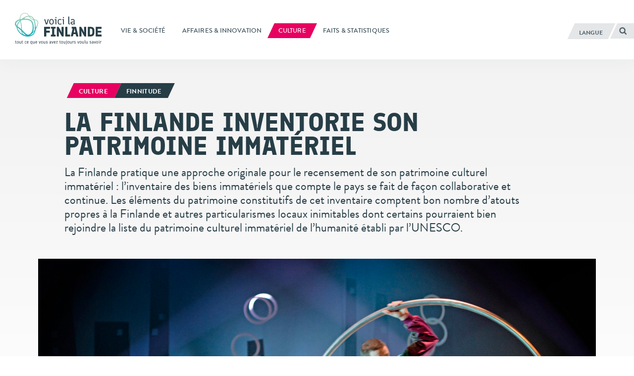

--- FILE ---
content_type: text/html; charset=UTF-8
request_url: https://finland.fi/fr/culture/la-finlande-inventorie-son-patrimoine-immateriel/
body_size: 18727
content:
<!DOCTYPE html>
<!--[if (lte IE 8)&!(IEMobile)]><html lang="fr-FR" class="no-js lt-ie9"><![endif]-->
<!--[if gt IE 8]><!--><html lang="fr-FR" class="no-js"><!--<![endif]-->
<head>
  <meta charset="UTF-8">
  <meta name="viewport" content="width=device-width, initial-scale=1">
  <link rel="profile" href="http://gmpg.org/xfn/11">
  <script>
    if(navigator.platform.indexOf('Win') > -1){document.getElementsByTagName('html')[0].className+=' win'}if(navigator.userAgent.indexOf("MSIE") != -1){document.getElementsByTagName('html')[0].className+=' ie'}
    if(document.documentElement.lang=='ru-RU' || document.documentElement.lang=='zh-CN'){document.getElementsByTagName('html')[0].className+=' win'}
  </script>
  <link rel="shortcut icon" href="https://finland.fi/wp-content/themes/thisisfinland/favicon.ico"/>
    <!-- cookiebot script start -->
  <script id="Cookiebot" src="https://consent.cookiebot.com/uc.js"
          data-culture="fr"
          data-cbid="c101ed35-c9d9-4ec7-bb95-4887f06fa66b"
          data-blockingmode="auto" type="text/javascript"></script>
  <!-- cookiebot script end -->
  <meta name='robots' content='index, follow, max-image-preview:large, max-snippet:-1, max-video-preview:-1' />
	<style>img:is([sizes="auto" i], [sizes^="auto," i]) { contain-intrinsic-size: 3000px 1500px }</style>
	<link rel="alternate" href="https://finland.fi/arts-culture/finlands-inventory-of-the-intangible-music-circus-cuisine-and-everything-in-between/" hreflang="en" />
<link rel="alternate" href="https://finland.fi/zh/yishuyuwenhua/fenlanfeiwuzhiyichanmingluyinlemaximeishiwusuobubao/" hreflang="zh" />
<link rel="alternate" href="https://finland.fi/de/kunst-amp-kultur/finnlands-verzeichnis-des-immateriellen-zirkus-musik-und-massig-mehr/" hreflang="de" />
<link rel="alternate" href="https://finland.fi/es/arte-y-cultura/en-finlandia-el-inventario-de-lo-inmaterial-lo-engloba-todo-musica-circo-y-mucho-mas/" hreflang="es" />
<link rel="alternate" href="https://finland.fi/fr/culture/la-finlande-inventorie-son-patrimoine-immateriel/" hreflang="fr" />
<link rel="alternate" href="https://finland.fi/pt/arte-amp-cultura/a-finlandia-e-seu-inventario-intangivel-musica-circo-gastronomia-e-outras-coisas/" hreflang="pt" />
<link rel="alternate" href="https://finland.fi/ru/kultura-i-iskusstvo/58377/" hreflang="ru" />
<link rel="alternate" href="https://finland.fi/ar/alfn-walthqaftt/thrwtt-fnlnda-gher-almadett-almwseqa-walserk-walmtdbkh-wkl-ma-shabh/" hreflang="ar" />

	<!-- This site is optimized with the Yoast SEO plugin v26.7 - https://yoast.com/wordpress/plugins/seo/ -->
	<title>La Finlande inventorie son patrimoine immatériel - voicilaFINLANDE</title>
	<link rel="canonical" href="https://finland.fi/fr/culture/la-finlande-inventorie-son-patrimoine-immateriel/" />
	<meta property="og:locale" content="fr_FR" />
	<meta property="og:locale:alternate" content="en_US" />
	<meta property="og:locale:alternate" content="zh_CN" />
	<meta property="og:locale:alternate" content="de_DE" />
	<meta property="og:locale:alternate" content="es_ES" />
	<meta property="og:locale:alternate" content="pt_PT" />
	<meta property="og:locale:alternate" content="ru_RU" />
	<meta property="og:locale:alternate" content="ar_AR" />
	<meta property="og:type" content="article" />
	<meta property="og:title" content="La Finlande inventorie son patrimoine immatériel - voicilaFINLANDE" />
	<meta property="og:description" content="La Finlande pratique une approche originale pour le recensement de son patrimoine culturel immatériel : l’inventaire des biens immatériels que compte le pays se fait de façon collaborative et continue. Les éléments du patrimoine constitutifs de cet inventaire comptent bon nombre d’atouts propres à la Finlande et autres particularismes locaux inimitables dont certains pourraient bien rejoindre la liste du patrimoine culturel immatériel de l’humanité établi par l’UNESCO." />
	<meta property="og:url" content="https://finland.fi/fr/culture/la-finlande-inventorie-son-patrimoine-immateriel/" />
	<meta property="og:site_name" content="voicilaFINLANDE" />
	<meta property="article:published_time" content="2018-05-02T06:53:45+00:00" />
	<meta property="og:image" content="https://finland.fi/wp-content/uploads/2018/04/urbotek006eeroalavaB.jpg" />
	<meta property="og:image:width" content="1800" />
	<meta property="og:image:height" content="1097" />
	<meta property="og:image:type" content="image/jpeg" />
	<meta name="author" content="Pauliina Pennanen" />
	<meta name="twitter:card" content="summary_large_image" />
	<script type="application/ld+json" class="yoast-schema-graph">{"@context":"https://schema.org","@graph":[{"@type":"Article","@id":"https://finland.fi/fr/culture/la-finlande-inventorie-son-patrimoine-immateriel/#article","isPartOf":{"@id":"https://finland.fi/fr/culture/la-finlande-inventorie-son-patrimoine-immateriel/"},"author":{"name":"Pauliina Pennanen","@id":"https://finland.fi/fr/#/schema/person/dee5006eb6c58c1f5f6cee82daab3fcc"},"headline":"La Finlande inventorie son patrimoine immatériel","datePublished":"2018-05-02T06:53:45+00:00","mainEntityOfPage":{"@id":"https://finland.fi/fr/culture/la-finlande-inventorie-son-patrimoine-immateriel/"},"wordCount":1788,"image":{"@id":"https://finland.fi/fr/culture/la-finlande-inventorie-son-patrimoine-immateriel/#primaryimage"},"thumbnailUrl":"https://finland.fi/wp-content/uploads/2018/04/urbotek006eeroalavaB.jpg","keywords":["Cuisine","Finnitude","Musique"],"articleSection":["Culture"],"inLanguage":"fr-FR"},{"@type":"WebPage","@id":"https://finland.fi/fr/culture/la-finlande-inventorie-son-patrimoine-immateriel/","url":"https://finland.fi/fr/culture/la-finlande-inventorie-son-patrimoine-immateriel/","name":"La Finlande inventorie son patrimoine immatériel - voicilaFINLANDE","isPartOf":{"@id":"https://finland.fi/fr/#website"},"primaryImageOfPage":{"@id":"https://finland.fi/fr/culture/la-finlande-inventorie-son-patrimoine-immateriel/#primaryimage"},"image":{"@id":"https://finland.fi/fr/culture/la-finlande-inventorie-son-patrimoine-immateriel/#primaryimage"},"thumbnailUrl":"https://finland.fi/wp-content/uploads/2018/04/urbotek006eeroalavaB.jpg","datePublished":"2018-05-02T06:53:45+00:00","breadcrumb":{"@id":"https://finland.fi/fr/culture/la-finlande-inventorie-son-patrimoine-immateriel/#breadcrumb"},"inLanguage":"fr-FR","potentialAction":[{"@type":"ReadAction","target":["https://finland.fi/fr/culture/la-finlande-inventorie-son-patrimoine-immateriel/"]}]},{"@type":"ImageObject","inLanguage":"fr-FR","@id":"https://finland.fi/fr/culture/la-finlande-inventorie-son-patrimoine-immateriel/#primaryimage","url":"https://finland.fi/wp-content/uploads/2018/04/urbotek006eeroalavaB.jpg","contentUrl":"https://finland.fi/wp-content/uploads/2018/04/urbotek006eeroalavaB.jpg","width":1800,"height":1097,"caption":"Urbotek, l’un des récents spectacles de la compagnie de cirque finlandaise Race Horse Company, a pour cadre « un monde imaginaire nous offrant une alternative à la culture, à l’urbanisation et aux divertissements de l’époque moderne », avec une performance où des « gens de cirque beaux et sexy » font la démonstration de leurs « talents acrobatiques pointus et de leur capacité à gérer des situations dangereuses », dixit les créateurs de ce spectacle."},{"@type":"BreadcrumbList","@id":"https://finland.fi/fr/culture/la-finlande-inventorie-son-patrimoine-immateriel/#breadcrumb","itemListElement":[{"@type":"ListItem","position":1,"name":"Home","item":"https://finland.fi/fr/"},{"@type":"ListItem","position":2,"name":"La Finlande inventorie son patrimoine immatériel"}]},{"@type":"WebSite","@id":"https://finland.fi/fr/#website","url":"https://finland.fi/fr/","name":"voicilaFINLANDE","description":"tout ce que vous avez toujours voulu savoir","potentialAction":[{"@type":"SearchAction","target":{"@type":"EntryPoint","urlTemplate":"https://finland.fi/fr/?s={search_term_string}"},"query-input":{"@type":"PropertyValueSpecification","valueRequired":true,"valueName":"search_term_string"}}],"inLanguage":"fr-FR"}]}</script>
	<!-- / Yoast SEO plugin. -->


<link rel='dns-prefetch' href='//cloud.webtype.com' />
		<!-- This site uses the Google Analytics by MonsterInsights plugin v9.11.1 - Using Analytics tracking - https://www.monsterinsights.com/ -->
		<!-- Note: MonsterInsights is not currently configured on this site. The site owner needs to authenticate with Google Analytics in the MonsterInsights settings panel. -->
					<!-- No tracking code set -->
				<!-- / Google Analytics by MonsterInsights -->
		<style id='safe-svg-svg-icon-style-inline-css' type='text/css'>
.safe-svg-cover{text-align:center}.safe-svg-cover .safe-svg-inside{display:inline-block;max-width:100%}.safe-svg-cover svg{fill:currentColor;height:100%;max-height:100%;max-width:100%;width:100%}

</style>
<link rel='stylesheet' id='thisisfinland_antennacss-css' href='//cloud.webtype.com/css/04b8eaaa-d1f6-465e-82d6-dd46321a5c73.css' type='text/css' media='all' />
<link rel='stylesheet' id='thisisfinland_webfonts-css' href='https://finland.fi/wp-content/themes/thisisfinland/dist/styles/webfonts.css?ver=7ccfb0847057aa87143b29121dbb4ded' type='text/css' media='all' />
<link rel='stylesheet' id='thisisfinland_css-css' href='https://finland.fi/wp-content/themes/thisisfinland/dist/styles/main.css?ver=7ccfb0847057aa87143b29121dbb4ded' type='text/css' media='all' />
<link rel='stylesheet' id='thisisfinland_slick-css' href='https://finland.fi/wp-content/themes/thisisfinland/dist/libraries/slick/slick.css?ver=7ccfb0847057aa87143b29121dbb4ded' type='text/css' media='all' />
<link rel='stylesheet' id='thisisfinland_slick_theme-css' href='https://finland.fi/wp-content/themes/thisisfinland/dist/libraries/slick/slick-theme.css?ver=7ccfb0847057aa87143b29121dbb4ded' type='text/css' media='all' />
<script src="https://finland.fi/wp-content/themes/thisisfinland/dist/scripts/modernizr.js" id="modernizr-js"></script>
<script src="https://finland.fi/wp-includes/js/jquery/jquery.min.js?ver=4dc7015f86f24cc834e0c712bbc8f4b2" id="jquery-core-js"></script>
<script src="https://finland.fi/wp-includes/js/jquery/jquery-migrate.min.js?ver=e193ba3e8e241320bfad7e18916ce4c5" id="jquery-migrate-js"></script>
<script src="https://finland.fi/wp-content/themes/thisisfinland/dist/libraries/slick/slick.min.js" id="slick-js"></script>
<link rel='shortlink' href='https://finland.fi/?p=58258' />
    <script>
    window.dataLayer = window.dataLayer || [];
    window.dataLayer.push({
        'valu_wpgtm_siteID': 1,
        'valu_wpgtm_mode' : 'production'
    });

        </script>

		<script
		data-cookieconsent="preferences, statistics, marketing"type="text/plain"	>
		(function(w,d,s,l,i){w[l]=w[l]||[];w[l].push({'gtm.start':
            new Date().getTime(),event:'gtm.js'});var f=d.getElementsByTagName(s)[0],
        j=d.createElement(s),dl=l!='dataLayer'?'&l='+l:'';j.async=true;j.src=
        'https://www.googletagmanager.com/gtm.js?id='+i+dl;f.parentNode.insertBefore(j,f);
    })(window,document,'script','dataLayer','GTM-T4WZBBV');
    </script>
	  <!-- Confirmit Digital Feedback Program -->
  <script type="text/plain" data-cookieconsent="marketing">(function(w,d,s,i){o=d.createElement('script'), m=d.getElementsByTagName('script')[0]; o.async=1; o.src=s; o.id=i; m.parentNode.insertBefore(o,m)})(window, document, 'https://digitalfeedback.euro.confirmit.com/api/digitalfeedback/loader?programKey=WHMwzO', 'cf-program-WHMwzO')</script>
  <!-- End Confirmit Digital Feedback Program -->
  <meta name="upkeep-monitor-uuid" content="09a9dffa-20a1-491b-a305-440499c510df" />
  <!--[if (gte IE 6)&(lte IE 8)]>
    <script type="text/javascript" src="https://cdnjs.cloudflare.com/ajax/libs/html5shiv/3.7.3/html5shiv-printshiv.js"></script>
  <![endif]-->
</head>
<body class="wp-singular post-template-default single single-post postid-58258 single-format-standard wp-theme-thisisfinland language-fr cat-1891 header-light">
<div class="overlay js-lang-menu lang-menu">
  
  <div class="lang-menu__nav" role="dialog">
    <button class="lang-menu__close js-toggle-lang">
      <span class="screen-reader-text">Fermer</span>
      <span class="close-x"></span>
    </button>
    <div class="lang-menu__nav__inner">
      <ul class="lang-menu__items">
        	<li class="lang-item lang-item-2 lang-item-en lang-item-first"><a lang="en-US" hreflang="en-US" href="https://finland.fi/arts-culture/finlands-inventory-of-the-intangible-music-circus-cuisine-and-everything-in-between/">English</a></li>
	<li class="lang-item lang-item-5 lang-item-zh"><a lang="zh-CN" hreflang="zh-CN" href="https://finland.fi/zh/yishuyuwenhua/fenlanfeiwuzhiyichanmingluyinlemaximeishiwusuobubao/">中文</a></li>
	<li class="lang-item lang-item-9 lang-item-de"><a lang="de-DE" hreflang="de-DE" href="https://finland.fi/de/kunst-amp-kultur/finnlands-verzeichnis-des-immateriellen-zirkus-musik-und-massig-mehr/">Deutsch</a></li>
	<li class="lang-item lang-item-13 lang-item-es"><a lang="es-ES" hreflang="es-ES" href="https://finland.fi/es/arte-y-cultura/en-finlandia-el-inventario-de-lo-inmaterial-lo-engloba-todo-musica-circo-y-mucho-mas/">Español</a></li>
	<li class="lang-item lang-item-17 lang-item-fr current-lang"><a lang="fr-FR" hreflang="fr-FR" href="https://finland.fi/fr/culture/la-finlande-inventorie-son-patrimoine-immateriel/" aria-current="true">Français</a></li>
	<li class="lang-item lang-item-21 lang-item-pt"><a lang="pt-PT" hreflang="pt-PT" href="https://finland.fi/pt/arte-amp-cultura/a-finlandia-e-seu-inventario-intangivel-musica-circo-gastronomia-e-outras-coisas/">Português</a></li>
	<li class="lang-item lang-item-25 lang-item-ru"><a lang="ru-RU" hreflang="ru-RU" href="https://finland.fi/ru/kultura-i-iskusstvo/58377/">Русский</a></li>
	<li class="lang-item lang-item-3779 lang-item-ar"><a lang="ar" hreflang="ar" href="https://finland.fi/ar/alfn-walthqaftt/thrwtt-fnlnda-gher-almadett-almwseqa-walserk-walmtdbkh-wkl-ma-shabh/">العربية</a></li>
	<li class="lang-item lang-item-4639 lang-item-ja no-translation"><a lang="ja" hreflang="ja" href="https://finland.fi/ja/">日本語</a></li>
	<li class="lang-item lang-item-5553 lang-item-sme no-translation"><a lang="sme" hreflang="sme" href="https://finland.fi/sme/">Sámi</a></li>
      </ul>
    </div>
  </div>
  <div class="lang-menu__overlay" data-a11y-dialog-hide tabindex="-1"></div>


</div>
<div class="overlay js-mobile-menu mobile-menu">
  
<div class="mobile-menu__nav" role="dialog">
  <button class="mobile-menu__close js-toggle-menu">
    Fermer  </button>
  <div class="mobile-menu__nav__inner">
    
<div class="widget-area widget-area-mobile-main" id="sidebar-mobile-main">
  <div class="widget-area-inner">
    <div id="thisisfinland_simplenav_primary_widget-3" class="widget-odd widget-first widget-1 widget widget_thisisfinland_simplenav_primary_widget">		<nav class="primary-menu simplenav-widget">
						<div class="menu-navigation-fr-container"><ul id="primary-menu" class="menu"><li id="menu-item-20971" class="menu-item menu-item-type-taxonomy menu-item-object-category menu-item-20971"><a href="https://finland.fi/fr/category/vie-amp-societe/"><span>Vie &amp; société</span></a></li>
<li id="menu-item-20973" class="menu-item menu-item-type-taxonomy menu-item-object-category menu-item-20973"><a href="https://finland.fi/fr/category/affaires-amp-innovation/"><span>Affaires &amp; innovation</span></a></li>
<li id="menu-item-20972" class="menu-item menu-item-type-taxonomy menu-item-object-category current-post-ancestor current-menu-parent current-post-parent menu-item-20972"><a href="https://finland.fi/fr/category/culture/"><span>Culture</span></a></li>
<li id="menu-item-20974" class="menu-item menu-item-type-taxonomy menu-item-object-category menu-item-20974"><a href="https://finland.fi/fr/category/faits-amp-statistiques/"><span>Faits &amp; statistiques</span></a></li>
</ul></div>		</nav>
		</div><div id="tag_cloud-3" class="widget-even widget-2 widget widget_tag_cloud"><p class="widget-title">Tags</p><div class="tagcloud"><a href="https://finland.fi/fr/tag/affaires/" class="tag-cloud-link tag-link-570 tag-link-position-1" style="font-size: 16.604166666667pt;" aria-label="Affaires (73 éléments)">Affaires</a>
<a href="https://finland.fi/fr/tag/alimentation/" class="tag-cloud-link tag-link-1182 tag-link-position-2" style="font-size: 12.229166666667pt;" aria-label="Alimentation (36 éléments)">Alimentation</a>
<a href="https://finland.fi/fr/tag/architecture-fr/" class="tag-cloud-link tag-link-999 tag-link-position-3" style="font-size: 10.1875pt;" aria-label="Architecture (26 éléments)">Architecture</a>
<a href="https://finland.fi/fr/tag/arctique/" class="tag-cloud-link tag-link-784 tag-link-position-4" style="font-size: 11.645833333333pt;" aria-label="Arctique (33 éléments)">Arctique</a>
<a href="https://finland.fi/fr/tag/art-fr/" class="tag-cloud-link tag-link-1701 tag-link-position-5" style="font-size: 17.041666666667pt;" aria-label="Art (78 éléments)">Art</a>
<a href="https://finland.fi/fr/tag/arts-sceniques/" class="tag-cloud-link tag-link-3107 tag-link-position-6" style="font-size: 8.2916666666667pt;" aria-label="Arts scéniques (19 éléments)">Arts scéniques</a>
<a href="https://finland.fi/fr/tag/arts-visuels/" class="tag-cloud-link tag-link-2012 tag-link-position-7" style="font-size: 12.520833333333pt;" aria-label="Arts visuels (38 éléments)">Arts visuels</a>
<a href="https://finland.fi/fr/tag/bien-etre/" class="tag-cloud-link tag-link-973 tag-link-position-8" style="font-size: 15.145833333333pt;" aria-label="Bien-être (58 éléments)">Bien-être</a>
<a href="https://finland.fi/fr/tag/climat/" class="tag-cloud-link tag-link-3038 tag-link-position-9" style="font-size: 12.520833333333pt;" aria-label="Climat (38 éléments)">Climat</a>
<a href="https://finland.fi/fr/tag/cuisine-fr/" class="tag-cloud-link tag-link-1309 tag-link-position-10" style="font-size: 15pt;" aria-label="Cuisine (56 éléments)">Cuisine</a>
<a href="https://finland.fi/fr/tag/culture-fr/" class="tag-cloud-link tag-link-3047 tag-link-position-11" style="font-size: 16.020833333333pt;" aria-label="Culture (66 éléments)">Culture</a>
<a href="https://finland.fi/fr/tag/design-fr/" class="tag-cloud-link tag-link-1336 tag-link-position-12" style="font-size: 13.541666666667pt;" aria-label="Design (45 éléments)">Design</a>
<a href="https://finland.fi/fr/tag/diaporama/" class="tag-cloud-link tag-link-1670 tag-link-position-13" style="font-size: 12.666666666667pt;" aria-label="Diaporama (39 éléments)">Diaporama</a>
<a href="https://finland.fi/fr/tag/durabilite/" class="tag-cloud-link tag-link-676 tag-link-position-14" style="font-size: 13.541666666667pt;" aria-label="Durabilité (45 éléments)">Durabilité</a>
<a href="https://finland.fi/fr/tag/economie/" class="tag-cloud-link tag-link-567 tag-link-position-15" style="font-size: 9.1666666666667pt;" aria-label="Economie (22 éléments)">Economie</a>
<a href="https://finland.fi/fr/tag/education-fr/" class="tag-cloud-link tag-link-1479 tag-link-position-16" style="font-size: 17.333333333333pt;" aria-label="Education (83 éléments)">Education</a>
<a href="https://finland.fi/fr/tag/emploi/" class="tag-cloud-link tag-link-697 tag-link-position-17" style="font-size: 8.2916666666667pt;" aria-label="Emploi (19 éléments)">Emploi</a>
<a href="https://finland.fi/fr/tag/entrepreneurs-fr/" class="tag-cloud-link tag-link-894 tag-link-position-18" style="font-size: 8pt;" aria-label="Entrepreneurs (18 éléments)">Entrepreneurs</a>
<a href="https://finland.fi/fr/tag/environnement/" class="tag-cloud-link tag-link-645 tag-link-position-19" style="font-size: 19.229166666667pt;" aria-label="Environnement (110 éléments)">Environnement</a>
<a href="https://finland.fi/fr/tag/festivals-fr/" class="tag-cloud-link tag-link-1673 tag-link-position-20" style="font-size: 11.791666666667pt;" aria-label="Festivals (34 éléments)">Festivals</a>
<a href="https://finland.fi/fr/tag/films/" class="tag-cloud-link tag-link-1984 tag-link-position-21" style="font-size: 9.8958333333333pt;" aria-label="Films (25 éléments)">Films</a>
<a href="https://finland.fi/fr/tag/finlande/" class="tag-cloud-link tag-link-1111 tag-link-position-22" style="font-size: 16.604166666667pt;" aria-label="Finlande (73 éléments)">Finlande</a>
<a href="https://finland.fi/fr/tag/finnitude/" class="tag-cloud-link tag-link-1164 tag-link-position-23" style="font-size: 22pt;" aria-label="Finnitude (171 éléments)">Finnitude</a>
<a href="https://finland.fi/fr/tag/genre/" class="tag-cloud-link tag-link-3062 tag-link-position-24" style="font-size: 8.5833333333333pt;" aria-label="Genre (20 éléments)">Genre</a>
<a href="https://finland.fi/fr/tag/helsinki-fr/" class="tag-cloud-link tag-link-6852 tag-link-position-25" style="font-size: 11.0625pt;" aria-label="Helsinki (30 éléments)">Helsinki</a>
<a href="https://finland.fi/fr/tag/histoire/" class="tag-cloud-link tag-link-1451 tag-link-position-26" style="font-size: 13.395833333333pt;" aria-label="Histoire (44 éléments)">Histoire</a>
<a href="https://finland.fi/fr/tag/innovation-fr/" class="tag-cloud-link tag-link-855 tag-link-position-27" style="font-size: 16.458333333333pt;" aria-label="Innovation (72 éléments)">Innovation</a>
<a href="https://finland.fi/fr/tag/langue/" class="tag-cloud-link tag-link-1210 tag-link-position-28" style="font-size: 12.958333333333pt;" aria-label="Langue (41 éléments)">Langue</a>
<a href="https://finland.fi/fr/tag/laponie/" class="tag-cloud-link tag-link-3083 tag-link-position-29" style="font-size: 8.2916666666667pt;" aria-label="Laponie (19 éléments)">Laponie</a>
<a href="https://finland.fi/fr/tag/litterature/" class="tag-cloud-link tag-link-1233 tag-link-position-30" style="font-size: 11.791666666667pt;" aria-label="Littérature (34 éléments)">Littérature</a>
<a href="https://finland.fi/fr/tag/musique/" class="tag-cloud-link tag-link-1757 tag-link-position-31" style="font-size: 15.4375pt;" aria-label="Musique (60 éléments)">Musique</a>
<a href="https://finland.fi/fr/tag/nature-fr/" class="tag-cloud-link tag-link-1607 tag-link-position-32" style="font-size: 17.916666666667pt;" aria-label="Nature (90 éléments)">Nature</a>
<a href="https://finland.fi/fr/tag/plaisir/" class="tag-cloud-link tag-link-1042 tag-link-position-33" style="font-size: 13.979166666667pt;" aria-label="Plaisir (48 éléments)">Plaisir</a>
<a href="https://finland.fi/fr/tag/politique/" class="tag-cloud-link tag-link-1430 tag-link-position-34" style="font-size: 13.25pt;" aria-label="Politique (43 éléments)">Politique</a>
<a href="https://finland.fi/fr/tag/qualite-de-vie/" class="tag-cloud-link tag-link-1257 tag-link-position-35" style="font-size: 8pt;" aria-label="Qualité de vie (18 éléments)">Qualité de vie</a>
<a href="https://finland.fi/fr/tag/recherche/" class="tag-cloud-link tag-link-911 tag-link-position-36" style="font-size: 13.395833333333pt;" aria-label="Recherche (44 éléments)">Recherche</a>
<a href="https://finland.fi/fr/tag/sante/" class="tag-cloud-link tag-link-3068 tag-link-position-37" style="font-size: 11.0625pt;" aria-label="Santé (30 éléments)">Santé</a>
<a href="https://finland.fi/fr/tag/societe/" class="tag-cloud-link tag-link-1086 tag-link-position-38" style="font-size: 21.125pt;" aria-label="Société (151 éléments)">Société</a>
<a href="https://finland.fi/fr/tag/sports-fr/" class="tag-cloud-link tag-link-1868 tag-link-position-39" style="font-size: 14.416666666667pt;" aria-label="Sports (51 éléments)">Sports</a>
<a href="https://finland.fi/fr/tag/style-de-vie/" class="tag-cloud-link tag-link-1146 tag-link-position-40" style="font-size: 17.041666666667pt;" aria-label="Style de vie (79 éléments)">Style de vie</a>
<a href="https://finland.fi/fr/tag/technologies/" class="tag-cloud-link tag-link-745 tag-link-position-41" style="font-size: 16.458333333333pt;" aria-label="Technologies (72 éléments)">Technologies</a>
<a href="https://finland.fi/fr/tag/video-fr/" class="tag-cloud-link tag-link-3155 tag-link-position-42" style="font-size: 8.875pt;" aria-label="Vidéo (21 éléments)">Vidéo</a>
<a href="https://finland.fi/fr/tag/voicilafinlande-magazine/" class="tag-cloud-link tag-link-5424 tag-link-position-43" style="font-size: 16.458333333333pt;" aria-label="Voici la FINLANDE Magazine (72 éléments)">Voici la FINLANDE Magazine</a>
<a href="https://finland.fi/fr/tag/voyage/" class="tag-cloud-link tag-link-976 tag-link-position-44" style="font-size: 15pt;" aria-label="Voyage (57 éléments)">Voyage</a>
<a href="https://finland.fi/fr/tag/egalite/" class="tag-cloud-link tag-link-4939 tag-link-position-45" style="font-size: 11.5pt;" aria-label="Égalité (32 éléments)">Égalité</a></div>
</div><div id="thisisfinland_simplenav_pages_widget-2" class="widget-odd widget-last widget-3 widget widget_thisisfinland_simplenav_pages_widget">		<nav class="pages-menu simplenav-widget">
							<h3 class="widget-title">Pages</h3>
						<div class="menu-pages-fr-container"><ul id="pages-menu" class="menu"><li id="menu-item-27389" class="menu-item menu-item-type-post_type menu-item-object-page menu-item-27389"><a href="https://finland.fi/fr/faq-questions-frequemment-posees/"><span>FAQ (Questions fréquemment posées)</span></a></li>
<li id="menu-item-27392" class="menu-item menu-item-type-post_type menu-item-object-page menu-item-27392"><a href="https://finland.fi/fr/contact-2/"><span>Contact</span></a></li>
<li id="menu-item-28006" class="menu-item menu-item-type-post_type menu-item-object-page menu-item-28006"><a href="https://finland.fi/fr/au-sujet-du-site-voicilafinlande/"><span>Au sujet du site VoicilaFINLANDE</span></a></li>
<li id="menu-item-97076" class="menu-item menu-item-type-post_type menu-item-object-page menu-item-97076"><a href="https://finland.fi/fr/declaration-daccessibilite/"><span>Déclaration d’accessibilité</span></a></li>
<li id="menu-item-97071" class="menu-item menu-item-type-post_type menu-item-object-page menu-item-97071"><a href="https://finland.fi/fr/en-savoir-plus-sur-les-cookies-de-voicilafinlande/"><span>En savoir plus sur les cookies de VoicilaFINLANDE</span></a></li>
</ul></div>		</nav>
		</div>  </div>
</div>
  </div>
</div>
<div class="mobile-menu__overlay" data-a11y-dialog-hide tabindex="-1"></div>
</div>
<div id="page" class="hfeed site js-page">
<a class="skip-to-content screen-reader-text" href="#content">Aller au contenu</a>
<div class="overlay-search"></div>
  <header id="masthead" class="site-header" role="banner">
    <div class="site-header-inner">
      <div class="site-branding">
        <span class="site-title">
          <a href="https://finland.fi/fr/" rel="home">
            <span class="screen-reader-text">
                            <span >Voici la Finlande</span> – Accueil            </span>
          </a>
        </span>
      </div> <!-- .site-branding -->
      
<div class="widget-area widget-area-header" id="sidebar-header">
  <div class="widget-area-inner">
    <div id="thisisfinland_simplenav_primary_widget-4" class="widget-odd widget-last widget-first widget-1 widget widget_thisisfinland_simplenav_primary_widget">		<nav class="primary-menu simplenav-widget">
						<div class="menu-navigation-fr-container"><ul id="primary-menu" class="menu"><li class="menu-item menu-item-type-taxonomy menu-item-object-category menu-item-20971"><a href="https://finland.fi/fr/category/vie-amp-societe/"><span>Vie &amp; société</span></a></li>
<li class="menu-item menu-item-type-taxonomy menu-item-object-category menu-item-20973"><a href="https://finland.fi/fr/category/affaires-amp-innovation/"><span>Affaires &amp; innovation</span></a></li>
<li class="menu-item menu-item-type-taxonomy menu-item-object-category current-post-ancestor current-menu-parent current-post-parent menu-item-20972"><a href="https://finland.fi/fr/category/culture/"><span>Culture</span></a></li>
<li class="menu-item menu-item-type-taxonomy menu-item-object-category menu-item-20974"><a href="https://finland.fi/fr/category/faits-amp-statistiques/"><span>Faits &amp; statistiques</span></a></li>
</ul></div>		</nav>
		</div>  </div>
</div>
      <div class="navigation-toggles">
        <div class="navigation-toggles-inner">
                    <button aria-label="Français" aria-expanded="false" class="toggle-lang js-toggle-lang">
            <!-- <span class="screen-reader-text" lang="en-US">Language</span> -->
            <!-- <span class="language-string" aria-hidden="true" lang="en-US">Language</span> -->
            <span class="language-string">Langue</span>
            <!-- <span class="lang-string" aria-hidden="true" lang="en-US">Lang</span> -->
          </button>
          <a class="toggle-search" href="https://finland.fi/fr/?s"><span><span class="screen-reader-text">Rechercher</span></span></a>
        </div>
      </div>
      <div class="mobile-navigation-toggles">
        <a class="toggle-search" href="https://finland.fi/fr/?s"><span><span class="screen-reader-text">Rechercher</span></span></a>
        <button aria-expanded="false" class="toggle-lang js-toggle-lang">Langue</button>
        <button aria-expanded="false" class="toggle-menu js-toggle-menu">Menu</button>
      </div>
    </div>
    <div id="mobile-navigation" class="mobile-navigation">
            <span  class="site-description">tout ce que vous avez toujours voulu savoir</span>
    </div> <!-- #mobile-navigation -->
  </header> <!-- #masthead -->
  <div id="content" class="site-content">
  <div class="content-curtain"></div>
  <main id="main" class="site-main" role="main">
    <article id="post-58258" class="content-article cat-1891  post-58258 post type-post status-publish format-standard has-post-thumbnail hentry category-culture tag-cuisine-fr tag-finnitude tag-musique">
            <style>
        .header-overlay__sizer::before,
        .header-overlay__sizer:before {
          padding-bottom: 62.5%;
        }
        .header-overlay {
          background-image: url('https://finland.fi/wp-content/uploads/2018/04/urbotek006eeroalavaB-1200x731.jpg');
        }
        @media
        only screen and (min-width: 1250px) ,
        only screen and (-webkit-min-device-pixel-ratio: 2)      and (min-width: 800px),
        only screen and (   min--moz-device-pixel-ratio: 2)      and (min-width: 800px),
        only screen and (     -o-min-device-pixel-ratio: 2/1)    and (min-width: 800px),
        only screen and (        min-device-pixel-ratio: 2)      and (min-width: 800px),
        only screen and (                min-resolution: 192dpi) and (min-width: 800px),
        only screen and (                min-resolution: 2dppx)  and (min-width: 800px) {
          .header-overlay {
            background-image: url('https://finland.fi/wp-content/uploads/2018/04/urbotek006eeroalavaB-1800x1097.jpg');
          }
        }
      </style>
      <div class="entry-headlines entry-headlines--image">
        <div class="entry-meta topic-and-tag big">
          <a href="https://finland.fi/fr/category/culture/" class="entry-category cat-link"><span>Culture<span></a><a href="https://finland.fi/fr/tag/finnitude/" class="entry-category supertag-link"><span>Finnitude</span></a>        </div><!-- .entry-meta -->
                <div class="entry-title-container">
                    <h1 class="entry-title entry-title--length-short">La Finlande inventorie son patrimoine immatériel</h1>        </div>
        <div class="entry-excerpt"><p>La Finlande pratique une approche originale pour le recensement de son patrimoine culturel immatériel : l’inventaire des biens immatériels que compte le pays se fait de façon collaborative et continue. Les éléments du patrimoine constitutifs de cet inventaire comptent bon nombre d’atouts propres à la Finlande et autres particularismes locaux inimitables dont certains pourraient bien rejoindre la liste du patrimoine culturel immatériel de l’humanité établi par l’UNESCO. </p>
</div>
      </div>
              <header class="entry-header header-overlay no-raster" style="background-position: 50% 50%;">
          <!-- <div class="entry-header-inner-wrap">
            <div class="entry-header-inner">
              <div class="entry-header-content">
              </div>
              <div class="entry-header-bottom-sizer"></div>
            </div>
          </div> -->
          <div class="header-overlay__sizer"></div>
        </header><!-- .entry-header -->
      

      <div id="site-content-wrap">
        <div class="featured-captions"><div class="featured-captions-inner"><p>Urbotek, l’un des récents spectacles de la compagnie de cirque finlandaise Race Horse Company, a pour cadre « un monde imaginaire nous offrant une alternative à la culture, à l’urbanisation et aux divertissements de l’époque moderne », avec une performance où des « gens de cirque beaux et sexy » font la démonstration de leurs « talents acrobatiques pointus et de leur capacité à gérer des situations dangereuses », dixit les créateurs de ce spectacle.  </p><span>Photo: Eero Alava/Race Horse Company</span></div></div>        <div class="site-content-inner">
          <div class="entry-inner-wrap">
            <div class="entry-inner">
              <div class="entry-content" id="entry-content">
                <p class="ingress">La Finlande a récemment réalisé un inventaire national de son patrimoine vivant. Tandis que le choix du sauna, du Père Noël ou du tango finlandais semble évident pour quiconque connaît un tant soit peu le pays, d’autres éléments du patrimoine figurant sur la liste seront probablement perçus par beaucoup comme moins familiers.</p>
<p>On trouve parmi les éléments du patrimoine inscrits à cette liste en particulier le cirque finlandais et la musique populaire de violoneux emblématique du Festival de Kaustinen, du nom d’une petite ville située à 450 kilomètres environ au nord d’Helsinki. Le ministère finlandais de l’Education et de la Culture est amené à sélectionner tel ou tel élément de l’Inventaire national avant de formuler à son sujet une proposition d’inscription à la liste du patrimoine culturel immatériel de l’humanité de l’UNESCO.</p>
<p>L’inventaire a été réalisé selon des modalités inhabituelles qui ont été à l’origine de nombreux retours positifs. Le recensement du patrimoine immatériel du pays a débuté après que l’Office national du patrimoine culturel a invité certains des principaux acteurs culturels finlandais de tous domaines à constituer des groupes d’experts appelés à se réunir de façon informelle.</p>
<p>« Ce qu’il y a de formidable dans ce processus, c’est la démarche inclusive qui a été adoptée », dit Johanna Mäkelä, chargée de communication de l’organisme CircusInfo Finland. L’Office national du patrimoine culturel a ouvert une plateforme collaborative où tout le monde avait la faculté de suggérer un nouvel ajout à la liste. Le site internet dédié de l’Office a ainsi reçu plus de 130 propositions formulées dans cinq langues différentes, dont 52 ont fait ensuite leur chemin jusqu’à l’Inventaire national.</p>
<p>« A l’image de la culture immatérielle elle-même, dont le propre est de prospérer à travers l’interaction, la plateforme a permis la participation de chacun à tous les échelons », note Mäkelä. « Ceci a conduit à une prise de décision horizontale, à l’opposé de l’habituel schéma ascendant. »</p>
<h3>Une démarche inclusive tous azimuts</h3>
<div id="attachment_58259" class="wp-caption alignnone caption-medium" ><img decoding="async" class="wp-image-58259 size-medium" src="https://finland.fi/wp-content/uploads/2018/04/ArcticEnsembleKoreancradle-350x543.jpg" alt="" width="350" height="543" srcset="https://finland.fi/wp-content/uploads/2018/04/ArcticEnsembleKoreancradle-350x543.jpg 350w, https://finland.fi/wp-content/uploads/2018/04/ArcticEnsembleKoreancradle-768x1192.jpg 768w, https://finland.fi/wp-content/uploads/2018/04/ArcticEnsembleKoreancradle-700x1086.jpg 700w, https://finland.fi/wp-content/uploads/2018/04/ArcticEnsembleKoreancradle-725x1125.jpg 725w, https://finland.fi/wp-content/uploads/2018/04/ArcticEnsembleKoreancradle-483x750.jpg 483w, https://finland.fi/wp-content/uploads/2018/04/ArcticEnsembleKoreancradle.jpg 1160w" sizes="(max-width: 350px) 100vw, 350px" /><p class="wp-caption-text">L’Arctic Ensemble donne une représentation de son numéro The Korean Cradle dans le cadre de la tournée 2018 du Sirkus Finlandia. <span class="credits">Photo: Jukka Nuutinen</span></p></div>
<p>De même, un fort esprit communautaire marque profondément la culture finlandaise du cirque. Tous les pratiquants de cet art, qu’ils soient amateurs ou professionnels, sont amenés à intégrer la nécessité qui s’impose à eux de se faire confiance et de se soutenir mutuellement : cet état d’esprit est indissociable des métiers du cirque.</p>
<p>« La Finlande se distingue par la vigueur de son jeune cirque, secteur qui a par ailleurs ceci de particulier que l’intégration sociale y tient une place très importante », indique Mäkelä. « Nous organisons des cours de cirque pour un public de tous âges, et ces cours font aussi fonction d’outil d’intégration sociale pour des publics bien précis comme par exemple les immigrants. »</p>
<p>Le processus de soumission de propositions et la perspective de décrocher au final une place à l’Inventaire national ont eu pour effet de renforcer la coopération à l’échelle nationale entre compagnies de cirque finlandaises. L’organisme CircusInfo Finland, le Sirkus Finland et le Centre pour la promotion des arts (également appelé le Taike selon son abréviation finnoise) ont invité tous les représentants du secteur à se joindre aux échanges », précise Mäkelä. « Le processus a resserré les liens entre les différents acteurs du cirque : c’est une initiative excellente et qui profite à tous et à chacun. »</p>
<p>Un schéma du même type se retrouve dans la défense de l’image de la musique de violoneux de Kaustinen, un style musical populaire qui fédère autour de lui toute la population de la petite bourgade de Kaustinen.</p>
<p>L’inscription à la liste du patrimoine culturel immatériel est conditionnée par une démarche collective : il en est ainsi qu’il s’agisse de cirque, d’un style particulier de musique ou de tout autre élément patrimonial aujourd’hui inscrit à l’inventaire officiel finlandais, entre production artisanale dentellière et soufflage du verre en passant par le lien privilégié qu’entretient la nation finlandaise à sa forêt ou même, particularisme un peu moins flatteur celui-là, la « radinerie » de légende traditionnellement associée aux habitants de la petite commune rurale de Laihia.</p>
<p>Parmi bien d’autres éléments de la liste figurent <a href="https://finland.fi/fr/noel/noel-entre-tradition-et-modernite/">la proclamation de la Paix de Noël</a>,<a href="https://finland.fi/fr/culture/runeberg-un-rappeur-patriote-du-19eme-siecle/"> le poète national finlandais Runeberg</a>, la tradition spécifiquement finlandaise voulant qu’on aille honorer ses défunts au cimetière la veille de Noël, le jeu traditionnel sur gazon dit <em>mölkky</em>, aujourd’hui en pleine renaissance, le droit séculier communément appelé « droit de tout un chacun » assurant la liberté universelle de circuler dans les espaces naturels du pays, le Père Noël avec son caractère bien typé finlandais, <a href="https://finland.fi/fr/culture/lirresistible-tango-finlandais/">le tango finlandais</a> ainsi que la cueillette des aliments sauvages. Le processus de sélection des éléments du patrimoine immatériel n’en reste pas moins d’actualité : même si l’appel à propositions précédent a pris fin en 2017, une nouvelle opportunité de formuler des suggestions s’offrira au public à une date devant être précisée ultérieurement et qui pourrait être fixée au plus tôt en 2019.</p>
<h3>Une musique qui résonne dans les mariages et les festivals</h3>
<div id="attachment_58260" class="wp-caption alignnone caption-large" ><img decoding="async" class="wp-image-58260 size-large" src="https://finland.fi/wp-content/uploads/2018/04/n-pp-rit.kaustinen.mauno_.j-rvel-1-700x467.jpg" alt="" width="700" height="467" srcset="https://finland.fi/wp-content/uploads/2018/04/n-pp-rit.kaustinen.mauno_.j-rvel-1-700x467.jpg 700w, https://finland.fi/wp-content/uploads/2018/04/n-pp-rit.kaustinen.mauno_.j-rvel-1-350x233.jpg 350w, https://finland.fi/wp-content/uploads/2018/04/n-pp-rit.kaustinen.mauno_.j-rvel-1-768x512.jpg 768w, https://finland.fi/wp-content/uploads/2018/04/n-pp-rit.kaustinen.mauno_.j-rvel-1-1688x1125.jpg 1688w, https://finland.fi/wp-content/uploads/2018/04/n-pp-rit.kaustinen.mauno_.j-rvel-1-1125x750.jpg 1125w, https://finland.fi/wp-content/uploads/2018/04/n-pp-rit.kaustinen.mauno_.j-rvel-1.jpg 1800w" sizes="(max-width: 700px) 100vw, 700px" /><p class="wp-caption-text">Au Kaustinen Folk Music Festival, le violoniste et professeur de musique Mauno Järvelä (légèrement à gauche en partant du milieu de l’image) et d’autres enseignants en train d’accompagner des centaines d’enfants sur la scène principale du festival face à un public venu nombreux. <span class="credits">Photo : Risto Savolainen/Kaustinen Folk Music Festival</span></p></div>
<p>Alors que la tradition du cirque est encore relativement récente en Finlande, la musique folk de violoneux de Kaustinen affiche quant à elle une longue histoire.</p>
<p>« Cette tradition correspond à un type de musique qu’interprètent depuis des siècles les musiciens qu’on appelle les <em>pelimanni</em>. Ce style musical nous offre un aperçu exceptionnel de la culture musicale en Finlande au 18<sup>ème</sup> siècle », nous déclare Matti Hakamäki, directeur du Finnish Folk Music Institute dont le siège se trouve précisément à Kaustinen.</p>
<p>La musique régionale de violoneux réalise une synthèse réussie entre histoire et modernité et doit sa perpétuation jusqu’à nos jours à la ferveur persévérante d’un grand nombre de personnes. Le Kaustinen Folk Music Festival, un événement estival annuel célébrant la culture musicale locale et qui fait aussi une place aux musiques et danses relevant d’autres traditions populaires, existe depuis 1968. D’après Hakamäki, le festival n’a cessé de connaître un franc succès depuis son lancement, si bien qu’aujourd’hui l’événement accueille à chacune de ses éditions pas moins de 5 000 artistes environ originaires du monde entier.</p>
<p>« Avant le démarrage du festival, nous avions dans la région une tradition très vivace voulant que les <em>pelimanni</em> viennent divertir les invités des noces rurales en restant jouer plusieurs jours d’affilée », indique par ailleurs Hakamäki. « Du fait des mutations structurelles qui se sont produites au siècle dernier au sein de la société finlandaise, cette tradition des violoneux a commencé à décliner dans les années 1960. Pour préserver cette culture, des musiciens ont eu l’idée de lui créer un festival dédié. Aujourd’hui, le style folk spécifique que nous appelons la musique de violoneux de Kaustinen est plus vivant que jamais. »</p>
<p>Matti Hakamäki ajoute que la musique qui se joue dans la région n’est pas réservée aux seules célébrations : « C’est aussi un élément essentiel de la vie quotidienne des gens de chez nous, au point qu’on dit qu’il y a un violon dans chaque maison à Kaustinen. »</p>
<h3>Un patrimoine culturel qui se laisse découvrir sur scène</h3>
<div id="attachment_58261" class="wp-caption alignnone caption-large" ><img loading="lazy" decoding="async" class="wp-image-58261 size-large" src="https://finland.fi/wp-content/uploads/2018/04/n-pp-rit.kaustinen.mauno_.j-rvel-2-700x467.jpg" alt="" width="700" height="467" srcset="https://finland.fi/wp-content/uploads/2018/04/n-pp-rit.kaustinen.mauno_.j-rvel-2-700x467.jpg 700w, https://finland.fi/wp-content/uploads/2018/04/n-pp-rit.kaustinen.mauno_.j-rvel-2-350x233.jpg 350w, https://finland.fi/wp-content/uploads/2018/04/n-pp-rit.kaustinen.mauno_.j-rvel-2-768x512.jpg 768w, https://finland.fi/wp-content/uploads/2018/04/n-pp-rit.kaustinen.mauno_.j-rvel-2.jpg 1024w" sizes="auto, (max-width: 700px) 100vw, 700px" /><p class="wp-caption-text">Mauno Järvelä lève le pouce en signe d’enthousiasme peu avant le début du concert que doivent donner au Festival de Kaustinen les enfants de sa classe de musique, formés par cet enseignant avec la méthode Näppärit. Ce concert de jeunes musiciens illustre la transmission d’une tradition musicale vieille de plusieurs siècles jusqu’à notre époque contemporaine. <span class="credits">Photo : Kaustinen Folk Music Festival</span></p></div>
<p>L’Inventaire national du patrimoine vivant finlandais comprend aussi le <em>kalakukko</em>, un plat traditionnel de poisson en croûte qui a vu le jour en Savonie, les chants de la communauté rom de Finlande dont la tradition s’est perpétuée oralement de génération en génération au fil des siècles, ou bien encore les pulls en laine tricotés main de Korsnäs, dont les motifs caractéristiques les rendent reconnaissables entre tous. Enfin, de nombreux autres exemples d’éléments du patrimoine immatériel du pays sont associés à une localité en particulier.</p>
<p>« Du fait que Kaustinen se trouvait autrefois très à l’écart des centres urbains et des grandes voies de communication, sa musique s’est développée à son propre rythme en n’intégrant que lentement quelques influences extérieures diffuses », indique Mauno Järvelä, un violoniste et professeur de musique très apprécié qui a lancé la méthode Näppärit, une philosophie de l’éducation musicale reposant sur les musiques traditionnelles. Tous les ans, des centaines d’enfants participent aux ateliers Näppärit ainsi qu’à un concert spécial au Kaustinen Folk Music Festival, contribuant ainsi à assurer la pérennité de la musique folk finlandaise.</p>
<p>« Ce qui donne au style de musique de violoneux de Kaustinen son caractère unique, c’est un rythme particulier qui veut que la dernière mesure soit accentuée », nous explique Järvelä. « Il n’y a pas de structure musicale clairement établie, n’empêche que c’est une musique qui invite à taper du pied et à danser. Pour reprendre la définition qu’en a donné un jour un violoneux, « elle est comme le tourbillon des rapides, elle vous emporte, voilà tout. »</p>
<p>On pourrait en dire autant de nombreux autres éléments de l’Inventaire national du patrimoine vivant finlandais.</p>
<p>Par Mari Storpellinen, avril 2018</p>
                                              </div><!-- .entry-content -->

              <footer class="entry-footer">
                <div class="tags-links entry-tags"><h3 class="screen-reader-text">Tagué dans</h3> <span><a href="https://finland.fi/fr/tag/cuisine-fr/" rel="tag">Cuisine</a><a href="https://finland.fi/fr/tag/finnitude/" rel="tag">Finnitude</a><a href="https://finland.fi/fr/tag/musique/" rel="tag">Musique</a></span> </div>  <div class="share-buttons" data-href="https://finland.fi/fr/culture/la-finlande-inventorie-son-patrimoine-immateriel/">
    <a href="https://www.facebook.com/sharer/sharer.php?u=https://finland.fi/fr/culture/la-finlande-inventorie-son-patrimoine-immateriel/" target="_blank" class="share-button share-facebook">
      <span class="icon-facebook"></span>
              <span class="screen-reader-text">Cliquez pour partager sur Facebook</span>
          </a>
    <a href="http://twitter.com/share?text=La Finlande inventorie son patrimoine immatériel&url=https://finland.fi/fr/culture/la-finlande-inventorie-son-patrimoine-immateriel/" target="_blank" class="share-button share-twitter">
      <span class="icon-twitter"></span>
              <span class="screen-reader-text">Cliquez pour partager sur Twitter</span>
          </a>
    <a href="https://api.whatsapp.com/send?text=La Finlande inventorie son patrimoine immatériel%20-%20https://finland.fi/fr/culture/la-finlande-inventorie-son-patrimoine-immateriel/" target="_blank" class="share-button share-whatsapp">
      <span class="icon-whatsapp"></span>
              <span class="screen-reader-text">Cliquez pour partager sur Whatsapp</span>
          </a>
        <a href=" http://www.linkedin.com/shareArticle?mini=true&url=https://finland.fi/fr/culture/la-finlande-inventorie-son-patrimoine-immateriel/&title=La Finlande inventorie son patrimoine immatériel" target="_blank" class="share-button share-linkedin">
      <span class="icon-linkedin"></span>
              <span class="screen-reader-text">Cliquez pour partager sur Linkedin</span>
          </a>
              </div>
                </footer><!-- .entry-footer -->

                                                                                                                                              
              
                              <section class="entry-see-also" role="complementary">
                  <h3 class="subsection-title">Voir aussi sur voicilaFINLANDE</h3>
                  <div class="entry-see-also-inner posts-grid posts-grid-narrow">
                  
<article id="post-49887" class="teaser-article cat-939 post-49887 post type-post status-publish format-standard has-post-thumbnail hentry category-vie-amp-societe tag-helsinki tag-societe tag-style-de-vie">
    <a class="teaser-article__link" href="https://finland.fi/fr/vie-amp-societe/les-coeurs-devoues-lart-battent-fort-dans-la-vie-de-larchipel-de-suomenlinna/" rel="bookmark"><span class="screen-reader-text">Les cœurs dévoués à l&rsquo;art battent fort dans la vie de l&rsquo;archipel de Suomenlinna</span></a>
  <div class="teaser-article__inner">
    <header class="entry-header">
            <div class="teaser-thumb" aria-hidden="true">
        <span class="teaser-stripe"></span>
        <span class="teaser-readmore-wrap">
        </span>
        <div class="teaser-thumb-inner">
          <img width="330" height="330" src="https://finland.fi/wp-content/uploads/2017/07/TIFinland_slinna-3591-Minna-330x330.jpg" class="attachment-featured_thumbnail size-featured_thumbnail wp-post-image" alt="" decoding="async" loading="lazy" srcset="https://finland.fi/wp-content/uploads/2017/07/TIFinland_slinna-3591-Minna-330x330.jpg 330w, https://finland.fi/wp-content/uploads/2017/07/TIFinland_slinna-3591-Minna-155x155.jpg 155w, https://finland.fi/wp-content/uploads/2017/07/TIFinland_slinna-3591-Minna-660x660.jpg 660w" sizes="auto, (max-width: 330px) 100vw, 330px" />        </div>
      </div>
        
    </header><!-- .entry-header -->

    <div class="entry-content">
      <div class="entry-meta topic-and-tag">
        <a href="https://finland.fi/fr/category/vie-amp-societe/" class="entry-category cat-link"><span>Vie &amp; société<span></a><a href="https://finland.fi/fr/tag/societe/" class="entry-category supertag-link"><span>Société</span></a>      </div><!-- .entry-meta -->
      <h2 class="entry-title">Les cœurs dévoués à l&rsquo;art battent fort dans la vie de l&rsquo;archipel de Suomenlinna</h2>      <div class="excerpt-link">
              <p>Pour la plupart, la forteresse maritime d&rsquo;Helsinki est un agréable lieu pour faire une escapade d&rsquo;une journée. Mais c&rsquo;est aussi un lieu de résidence pour une minorité privilégiée.</p>
            </div>
      <footer class="entry-footer">
      <div class="tags-links"><span class="tags-label">Tagué dans</span><span class="tags-list"> <a href="https://finland.fi/tag/helsinki/" rel="tag">Helsinki</a><a href="https://finland.fi/fr/tag/societe/" rel="tag">Société</a><a href="https://finland.fi/fr/tag/style-de-vie/" rel="tag">Style de vie</a></span></div>    </footer><!-- .entry-footer -->
    </div><!-- .entry-content -->
  </div> <!-- .teaser-article__inner -->
</article><!-- #post-## -->

<article id="post-52084" class="teaser-article cat-939 post-52084 post type-post status-publish format-standard has-post-thumbnail hentry category-vie-amp-societe tag-arctique tag-art-fr tag-climat tag-education-fr tag-enseignement tag-musique tag-universites">
    <a class="teaser-article__link" href="https://finland.fi/fr/vie-amp-societe/linfluence-de-leducation-artistique-finlandaise-en-region-arctique/" rel="bookmark"><span class="screen-reader-text">L’influence de l’éducation artistique finlandaise en région arctique</span></a>
  <div class="teaser-article__inner">
    <header class="entry-header">
            <div class="teaser-thumb" aria-hidden="true">
        <span class="teaser-stripe"></span>
        <span class="teaser-readmore-wrap">
        </span>
        <div class="teaser-thumb-inner">
          <img width="330" height="330" src="https://finland.fi/wp-content/uploads/2017/10/pic7B-330x330.jpg" class="attachment-featured_thumbnail size-featured_thumbnail wp-post-image" alt="" decoding="async" loading="lazy" srcset="https://finland.fi/wp-content/uploads/2017/10/pic7B-330x330.jpg 330w, https://finland.fi/wp-content/uploads/2017/10/pic7B-155x155.jpg 155w, https://finland.fi/wp-content/uploads/2017/10/pic7B-660x660.jpg 660w" sizes="auto, (max-width: 330px) 100vw, 330px" />        </div>
      </div>
        
    </header><!-- .entry-header -->

    <div class="entry-content">
      <div class="entry-meta topic-and-tag">
        <a href="https://finland.fi/fr/category/vie-amp-societe/" class="entry-category cat-link"><span>Vie &amp; société<span></a><a href="https://finland.fi/fr/tag/education-fr/" class="entry-category supertag-link"><span>Education</span></a>      </div><!-- .entry-meta -->
      <h2 class="entry-title">L’influence de l’éducation artistique finlandaise en région arctique</h2>      <div class="excerpt-link">
              <p>Amener les enfants à prendre conscience du changement climatique et de ses périls est un objectif essentiel du projet finlandais Green Actions, qui mobilise écoles et universités de l’ensemble des pays qui forment la région arctique. </p>
            </div>
      <footer class="entry-footer">
      <div class="tags-links"><span class="tags-label">Tagué dans</span><span class="tags-list"> <a href="https://finland.fi/fr/tag/arctique/" rel="tag">Arctique</a><a href="https://finland.fi/fr/tag/art-fr/" rel="tag">Art</a><a href="https://finland.fi/fr/tag/climat/" rel="tag">Climat</a><a href="https://finland.fi/fr/tag/education-fr/" rel="tag">Education</a><a href="https://finland.fi/fr/tag/enseignement/" rel="tag">Enseignement</a><a href="https://finland.fi/fr/tag/musique/" rel="tag">Musique</a><a href="https://finland.fi/fr/tag/universites/" rel="tag">Universités</a></span></div>    </footer><!-- .entry-footer -->
    </div><!-- .entry-content -->
  </div> <!-- .teaser-article__inner -->
</article><!-- #post-## -->
                    <div class="gutter-sizer"></div>
                  </div>
                </section>
              
                            <section class="entry-links" role="complementary">
                <h3 class="subsection-title">Liens</h3>
                <ul>
                                  <li>
                    <a href="https://wiki.aineetonkulttuuriperinto.fi/wiki/El%C3%A4v%C3%A4n_perinn%C3%B6n_kansallinen_luettelo/valitut/en" target="_blank">L’Inventaire national du patrimoine vivant finlandais</a>
                  </li>
                                  <li>
                    <a href="https://wiki.aineetonkulttuuriperinto.fi/wiki/Circus_culture" target="_blank">Le cirque finlandais</a>
                  </li>
                                  <li>
                    <a href="https://wiki.aineetonkulttuuriperinto.fi/wiki/Kaustinen_folk_fiddling_style" target="_blank">La musique folk de violoneux de Kaustinen</a>
                  </li>
                                  <li>
                    <a href="http://sirkusinfo.fi/en/" target="_blank">CircusInfo Finland</a>
                  </li>
                                  <li>
                    <a href="https://sirkusfinlandia.fi/en/" target="_blank">Le Sirkus Finlandia</a>
                  </li>
                                  <li>
                    <a href="http://www.kansanmusiikki-instituutti.fi/183-2/" target="_blank">Le Finnish Folk Music Institute</a>
                  </li>
                                  <li>
                    <a href="http://kaustinen.net/" target="_blank">Le Kaustinen Folk Music Festival</a>
                  </li>
                                  <li>
                    <a href="http://www.kansanmusiikki-instituutti.fi/napparit/en/front-page/" target="_blank">La pédagogie musicale Näppärit</a>
                  </li>
                                </ul>
              </section>
              
              
    <section class="relevanssi-related-posts">
        <h3 class="subsection-title">Articles apparentés</h3>
        <div class="posts-grid posts-grid-narrow">
            
<article id="post-109423" class="teaser-article cat-1891 post-109423 post type-post status-publish format-standard has-post-thumbnail hentry category-culture tag-culture-fr tag-design-fr tag-films tag-litterature">
    <a class="teaser-article__link" href="https://finland.fi/fr/culture/lactrice-finlandaise-alma-poysti-croit-en-la-curiosite-la-compassion-et-la-communication/" rel="bookmark"><span class="screen-reader-text">L’actrice finlandaise Alma Pöysti croit en la curiosité, la compassion et la communication</span></a>
  <div class="teaser-article__inner">
    <header class="entry-header">
            <div class="teaser-thumb" aria-hidden="true">
        <span class="teaser-stripe"></span>
        <span class="teaser-readmore-wrap">
        </span>
        <div class="teaser-thumb-inner">
          <img width="330" height="330" src="https://finland.fi/wp-content/uploads/2025/07/04-tif-poysti-1-by-mikael-niemi_web-330x330.jpg" class="attachment-featured_thumbnail size-featured_thumbnail wp-post-image" alt="Une femme dont la tête est posée sur le dossier d’un fauteuil tapissé d’un tissu rouge et blanc fixe l’objectif du photographe d’un air songeur." decoding="async" loading="lazy" srcset="https://finland.fi/wp-content/uploads/2025/07/04-tif-poysti-1-by-mikael-niemi_web-330x330.jpg 330w, https://finland.fi/wp-content/uploads/2025/07/04-tif-poysti-1-by-mikael-niemi_web-155x155.jpg 155w, https://finland.fi/wp-content/uploads/2025/07/04-tif-poysti-1-by-mikael-niemi_web-660x660.jpg 660w" sizes="auto, (max-width: 330px) 100vw, 330px" />        </div>
      </div>
        
    </header><!-- .entry-header -->

    <div class="entry-content">
      <div class="entry-meta topic-and-tag">
        <a href="https://finland.fi/fr/category/culture/" class="entry-category cat-link"><span>Culture<span></a><a href="https://finland.fi/fr/tag/films/" class="entry-category supertag-link"><span>Films</span></a>      </div><!-- .entry-meta -->
      <h2 class="entry-title">L’actrice finlandaise Alma Pöysti croit en la curiosité, la compassion et la communication</h2>      <div class="excerpt-link">
              <p>Pour l’actrice primée Alma Pöysti, la culture est une force avec laquelle il faut compter. Elle aide les gens à se comprendre les uns les autres dans un monde polarisé, et ce d’au moins quatre façons, dit-elle. </p>
            </div>
      <footer class="entry-footer">
      <div class="tags-links"><span class="tags-label">Tagué dans</span><span class="tags-list"> <a href="https://finland.fi/fr/tag/culture-fr/" rel="tag">Culture</a><a href="https://finland.fi/fr/tag/design-fr/" rel="tag">Design</a><a href="https://finland.fi/fr/tag/films/" rel="tag">Films</a><a href="https://finland.fi/fr/tag/litterature/" rel="tag">Littérature</a></span></div>    </footer><!-- .entry-footer -->
    </div><!-- .entry-content -->
  </div> <!-- .teaser-article__inner -->
</article><!-- #post-## -->

<article id="post-114695" class="teaser-article cat-564 post-114695 post type-post status-publish format-standard has-post-thumbnail hentry category-affaires-amp-innovation tag-affaires tag-design-fr tag-histoire tag-innovation-fr tag-technologies">
    <a class="teaser-article__link" href="https://finland.fi/fr/affaires-amp-innovation/la-nokia-design-archive-revele-les-anecdotes-humaines-qui-se-profilent-derriere-vos-modeles-de-telephone-preferes/" rel="bookmark"><span class="screen-reader-text">La Nokia Design Archive révèle les anecdotes humaines qui se profilent derrière vos modèles de téléphone préférés</span></a>
  <div class="teaser-article__inner">
    <header class="entry-header">
            <div class="teaser-thumb" aria-hidden="true">
        <span class="teaser-stripe"></span>
        <span class="teaser-readmore-wrap">
        </span>
        <div class="teaser-thumb-inner">
          <img width="330" height="330" src="https://finland.fi/wp-content/uploads/2025/12/untitled-2-330x330.jpg" class="attachment-featured_thumbnail size-featured_thumbnail wp-post-image" alt="Un assemblage de téléphones portables et d&#039;objets connectés est présenté sur un fond uni." decoding="async" loading="lazy" srcset="https://finland.fi/wp-content/uploads/2025/12/untitled-2-330x330.jpg 330w, https://finland.fi/wp-content/uploads/2025/12/untitled-2-155x155.jpg 155w, https://finland.fi/wp-content/uploads/2025/12/untitled-2-660x660.jpg 660w" sizes="auto, (max-width: 330px) 100vw, 330px" />        </div>
      </div>
        
    </header><!-- .entry-header -->

    <div class="entry-content">
      <div class="entry-meta topic-and-tag">
        <a href="https://finland.fi/fr/category/affaires-amp-innovation/" class="entry-category cat-link"><span>Affaires &amp; innovation<span></a><a href="https://finland.fi/fr/tag/design-fr/" class="entry-category supertag-link"><span>Design</span></a>      </div><!-- .entry-meta -->
      <h2 class="entry-title">La Nokia Design Archive révèle les anecdotes humaines qui se profilent derrière vos modèles de téléphone préférés</h2>      <div class="excerpt-link">
              <p>Découvrir des prototypes tout en prenant connaissance de différentes anecdotes personnelles amène à comprendre comment les designers de Nokia s’y sont pris pour façonner l’ère de la téléphonie mobile. Nous avons rendu visite à la Nokia Design Archive pour en savoir plus.</p>
            </div>
      <footer class="entry-footer">
      <div class="tags-links"><span class="tags-label">Tagué dans</span><span class="tags-list"> <a href="https://finland.fi/fr/tag/affaires/" rel="tag">Affaires</a><a href="https://finland.fi/fr/tag/design-fr/" rel="tag">Design</a><a href="https://finland.fi/fr/tag/histoire/" rel="tag">Histoire</a><a href="https://finland.fi/fr/tag/innovation-fr/" rel="tag">Innovation</a><a href="https://finland.fi/fr/tag/technologies/" rel="tag">Technologies</a></span></div>    </footer><!-- .entry-footer -->
    </div><!-- .entry-content -->
  </div> <!-- .teaser-article__inner -->
</article><!-- #post-## -->

<article id="post-113946" class="teaser-article cat-1751 post-113946 post type-post status-publish format-standard has-post-thumbnail hentry category-noel tag-culture-fr tag-finlande tag-laponie tag-noel-daujourdhui tag-pere-noel tag-traditions-de-noel">
    <a class="teaser-article__link" href="https://finland.fi/fr/noel/le-pere-noel-est-bien-finlandais-dix-faits-essentiels-a-savoir-sur-lui/" rel="bookmark"><span class="screen-reader-text">Le Père Noël est bien finlandais : dix faits essentiels à savoir sur lui</span></a>
  <div class="teaser-article__inner">
    <header class="entry-header">
            <div class="teaser-thumb" aria-hidden="true">
        <span class="teaser-stripe"></span>
        <span class="teaser-readmore-wrap">
        </span>
        <div class="teaser-thumb-inner">
          <img width="330" height="330" src="https://finland.fi/wp-content/uploads/2025/11/santa-claus-office-pukki-poydan-aaressa-330x330.jpg" class="attachment-featured_thumbnail size-featured_thumbnail wp-post-image" alt="Reconnaissable à son bonnet rouge et à sa grande barbe blanche, le Père Noël est installé à une table de travail en bois dans une cabane en rondins, occupé à écrire à l’aide d’une plume d’oie." decoding="async" loading="lazy" srcset="https://finland.fi/wp-content/uploads/2025/11/santa-claus-office-pukki-poydan-aaressa-330x330.jpg 330w, https://finland.fi/wp-content/uploads/2025/11/santa-claus-office-pukki-poydan-aaressa-155x155.jpg 155w, https://finland.fi/wp-content/uploads/2025/11/santa-claus-office-pukki-poydan-aaressa-660x660.jpg 660w" sizes="auto, (max-width: 330px) 100vw, 330px" />        </div>
      </div>
        
    </header><!-- .entry-header -->

    <div class="entry-content">
      <div class="entry-meta topic-and-tag">
        <a href="https://finland.fi/fr/category/noel/" class="entry-category cat-link"><span>Noël<span></a><a href="https://finland.fi/fr/tag/traditions-de-noel/" class="entry-category supertag-link"><span>Traditions de Noël</span></a>      </div><!-- .entry-meta -->
      <h2 class="entry-title">Le Père Noël est bien finlandais : dix faits essentiels à savoir sur lui</h2>      <div class="excerpt-link">
              <p>Que savez-vous sur le Père Noël ? Voici dix points à connaître à son sujet qui pourraient bien vous amuser et vous surprendre !</p>
            </div>
      <footer class="entry-footer">
      <div class="tags-links"><span class="tags-label">Tagué dans</span><span class="tags-list"> <a href="https://finland.fi/fr/tag/culture-fr/" rel="tag">Culture</a><a href="https://finland.fi/fr/tag/finlande/" rel="tag">Finlande</a><a href="https://finland.fi/fr/tag/laponie/" rel="tag">Laponie</a><a href="https://finland.fi/fr/tag/noel-daujourdhui/" rel="tag">Noël d'aujourd'hui</a><a href="https://finland.fi/fr/tag/pere-noel/" rel="tag">Père Noël</a><a href="https://finland.fi/fr/tag/traditions-de-noel/" rel="tag">Traditions de Noël</a></span></div>    </footer><!-- .entry-footer -->
    </div><!-- .entry-content -->
  </div> <!-- .teaser-article__inner -->
</article><!-- #post-## -->

<article id="post-110123" class="teaser-article cat-939 post-110123 post type-post status-publish format-standard has-post-thumbnail hentry category-vie-amp-societe tag-environnement tag-nature-fr tag-parc-national tag-voyage">
    <a class="teaser-article__link" href="https://finland.fi/fr/vie-amp-societe/comment-dormir-sous-les-etoiles-trois-sejours-inoubliables-dans-la-nature-finlandaise/" rel="bookmark"><span class="screen-reader-text">Comment dormir sous les étoiles : trois séjours inoubliables dans la nature finlandaise</span></a>
  <div class="teaser-article__inner">
    <header class="entry-header">
            <div class="teaser-thumb" aria-hidden="true">
        <span class="teaser-stripe"></span>
        <span class="teaser-readmore-wrap">
        </span>
        <div class="teaser-thumb-inner">
          <img width="330" height="330" src="https://finland.fi/wp-content/uploads/2025/08/202507-luontomajoitus-330x330.jpg" class="attachment-featured_thumbnail size-featured_thumbnail wp-post-image" alt="Dans un chalet, une pièce de forme triangulaire laisse apparaître des murs en bois, deux lits et une baie vitrée donnant sur des arbres et une plage rocheuse, avec une étendue d’eau visible au-delà." decoding="async" loading="lazy" srcset="https://finland.fi/wp-content/uploads/2025/08/202507-luontomajoitus-330x330.jpg 330w, https://finland.fi/wp-content/uploads/2025/08/202507-luontomajoitus-155x155.jpg 155w, https://finland.fi/wp-content/uploads/2025/08/202507-luontomajoitus-660x660.jpg 660w" sizes="auto, (max-width: 330px) 100vw, 330px" />        </div>
      </div>
        
    </header><!-- .entry-header -->

    <div class="entry-content">
      <div class="entry-meta topic-and-tag">
        <a href="https://finland.fi/fr/category/vie-amp-societe/" class="entry-category cat-link"><span>Vie &amp; société<span></a><a href="https://finland.fi/fr/tag/environnement/" class="entry-category supertag-link"><span>Environnement</span></a>      </div><!-- .entry-meta -->
      <h2 class="entry-title">Comment dormir sous les étoiles : trois séjours inoubliables dans la nature finlandaise</h2>      <div class="excerpt-link">
              <p>Entre dormir sous la tente dans la grande tradition du camping, loger dans un élégant éco-chalet sur une île éloignée de la vie urbaine ou vivre une expérience de glamping raffinée à l’orée d’un parc national, passez la nuit dans les bras de la nature finlandaise.</p>
            </div>
      <footer class="entry-footer">
      <div class="tags-links"><span class="tags-label">Tagué dans</span><span class="tags-list"> <a href="https://finland.fi/fr/tag/environnement/" rel="tag">Environnement</a><a href="https://finland.fi/fr/tag/nature-fr/" rel="tag">Nature</a><a href="https://finland.fi/fr/tag/parc-national/" rel="tag">Parc national</a><a href="https://finland.fi/fr/tag/voyage/" rel="tag">Voyage</a></span></div>    </footer><!-- .entry-footer -->
    </div><!-- .entry-content -->
  </div> <!-- .teaser-article__inner -->
</article><!-- #post-## -->
        <div class="gutter-sizer"></div>
        </div>
    </section>

            </div>
          </div>
        </div>
      </div>
    </article><!-- #post-## -->

  </main><!-- #main -->



      </div><!-- #content -->
    <footer id="colophon" class="site-footer" role="contentinfo">
    <div class="footer-inner">
      
<div class="widget-area widget-area-footer">
  <div class="widget-area-inner">
    <div id="black-studio-tinymce-2" class="widget-odd widget-first widget-1 widget-disclaimer widget widget_black_studio_tinymce"><div class="textwidget"></div></div><div id="black-studio-tinymce-3" class="widget-even widget-2 widget-suomifinland widget widget_black_studio_tinymce"><div class="textwidget"></div></div><div id="thisisfinland_simplenav_pages_widget-3" class="widget-odd widget-3 widget widget_thisisfinland_simplenav_pages_widget">		<nav class="pages-menu simplenav-widget">
							<h3 class="widget-title"></h3>
						<div class="menu-pages-fr-container"><ul id="pages-menu" class="menu"><li class="menu-item menu-item-type-post_type menu-item-object-page menu-item-27389"><a href="https://finland.fi/fr/faq-questions-frequemment-posees/"><span>FAQ (Questions fréquemment posées)</span></a></li>
<li class="menu-item menu-item-type-post_type menu-item-object-page menu-item-27392"><a href="https://finland.fi/fr/contact-2/"><span>Contact</span></a></li>
<li class="menu-item menu-item-type-post_type menu-item-object-page menu-item-28006"><a href="https://finland.fi/fr/au-sujet-du-site-voicilafinlande/"><span>Au sujet du site VoicilaFINLANDE</span></a></li>
<li class="menu-item menu-item-type-post_type menu-item-object-page menu-item-97076"><a href="https://finland.fi/fr/declaration-daccessibilite/"><span>Déclaration d’accessibilité</span></a></li>
<li class="menu-item menu-item-type-post_type menu-item-object-page menu-item-97071"><a href="https://finland.fi/fr/en-savoir-plus-sur-les-cookies-de-voicilafinlande/"><span>En savoir plus sur les cookies de VoicilaFINLANDE</span></a></li>
</ul></div>		</nav>
		</div><div id="thisisfinland_simplenav_social_widget-3" class="widget-even widget-last widget-4 widget widget_thisisfinland_simplenav_social_widget">		<nav class="social-menu simplenav-widget">
							<h3 class="widget-title">Suivez-nous sur</h3>
						<div class="menu-social-fr-container"><ul id="social-menu" class="menu"><li id="menu-item-2177" class="menu-facebook menu-item menu-item-type-custom menu-item-object-custom menu-item-2177"><a target="_blank" href="http://www.facebook.com/thisisfinlandFB"><span>Facebook</span></a></li>
<li id="menu-item-2178" class="menu-twitter menu-item menu-item-type-custom menu-item-object-custom menu-item-2178"><a target="_blank" href="http://www.twitter.com/thisisfinland"><span>Twitter</span></a></li>
<li id="menu-item-2179" class="menu-youtube menu-item menu-item-type-custom menu-item-object-custom menu-item-2179"><a target="_blank" href="http://www.youtube.com/user/thisisFINLANDtube"><span>YouTube</span></a></li>
<li id="menu-item-29023" class="menu-instagram menu-item menu-item-type-custom menu-item-object-custom menu-item-29023"><a target="_blank" href="https://www.instagram.com/thisisfinlandofficial/"><span>Instagram</span></a></li>
</ul></div>		</nav>
		</div>  </div>
</div>
      <p class="copyright">
        <span>Publié par le Finland Promotion Board</span>
        <span>Produit par le ministère des Affaires étrangères de Finlande, Département de la Communication © 1995-2026</span>
      </p>
      </div>
  </footer><!-- #colophon -->
</div><!-- #page -->


<script type="speculationrules">
{"prefetch":[{"source":"document","where":{"and":[{"href_matches":"\/*"},{"not":{"href_matches":["\/wp-*.php","\/wp-admin\/*","\/wp-content\/uploads\/*","\/wp-content\/*","\/wp-content\/plugins\/*","\/wp-content\/themes\/thisisfinland\/*","\/*\\?(.+)"]}},{"not":{"selector_matches":"a[rel~=\"nofollow\"]"}},{"not":{"selector_matches":".no-prefetch, .no-prefetch a"}}]},"eagerness":"conservative"}]}
</script>
	<style>
		.wp-block-image img:not([style*='object-fit']) {
			height: auto !important;
		}
	</style>
		<script>
		console.log( "vlu production'server'B" );
	</script>
	<script src="https://finland.fi/wp-content/themes/thisisfinland/dist/scripts/polyfills.js" id="polyfills-js"></script>
<script src="https://finland.fi/wp-content/themes/thisisfinland/dist/scripts/enquire.js" id="enquire-js"></script>
<script src="https://finland.fi/wp-content/themes/thisisfinland/dist/scripts/headroom.js" id="headroom-js"></script>
<script src="https://finland.fi/wp-includes/js/imagesloaded.min.js?ver=c642170f3aa2eb02715c557290aa88d8" id="imagesloaded-js"></script>
<script src="https://finland.fi/wp-includes/js/masonry.min.js?ver=54d077a712022a0f3b78f2b4a12fb42c" id="masonry-js"></script>
<script src="https://finland.fi/wp-content/themes/thisisfinland/dist/scripts/swiper.js" id="swiper-js"></script>
<script src="https://finland.fi/wp-content/themes/thisisfinland/dist/scripts/fitvids.js" id="fitvids-js"></script>
<script src="https://finland.fi/wp-content/themes/thisisfinland/dist/scripts/jquery.infinitescroll.js" id="infinitescroll-js"></script>
<script src="https://finland.fi/wp-content/themes/thisisfinland/dist/scripts/jquery.dotdotdot.js" id="dotdotdot-js"></script>
<script src="https://finland.fi/wp-content/themes/thisisfinland/dist/scripts/fontfaceobserver.js" id="fontfaceobserver-js"></script>
<script src="https://finland.fi/wp-content/themes/thisisfinland/dist/scripts/main.js?ver=7ccfb0847057aa87143b29121dbb4ded" id="thisisfinland_js-js"></script>
<script id="thisisfinland_js-js-after">
/* <![CDATA[ */
	      (function($) {
		      	$(document).ready(function() {
			      	var news_url = '/news';
			      	var language = 'fr';
              var container = jQuery('.news-list');

              if (container.length) {

                $.ajax({
                    type: "GET",
                    url: document.location.protocol + '//' + document.location.hostname + '/wp-content/plugins/thisisfinland/inc/rss/rss.php?lang=' + language,
                    dataType: 'xml',
                    error: function(jqXHR,textStatus, errorThrown ){
                      //console.log(errorThrown);
                    },
                    success: function(xml){
                      var $xml = $(xml);
                      var $items = $xml.find( "item" );


                      var limit = ($items.length > 4) ? 4 : $items.length;


                      for (var i = 0; i < limit; i++) {

                        // variables
                        var entry = $items[i];
                        var $entry = $(entry);

						var linkText = entry.innerHTML;
						var pattern = /(?<=link>).*?(?=\?origin)/i;
						var linkUrl = linkText.match(pattern)[0];

						var guid = linkUrl.replace("https://yle.fi/a/", "");

                        var link = document.createElement('a');
                        var listItem = document.createElement('li');
                        var timeWrap = document.createElement('div');
                        var yearWrap = document.createElement('span');

                        var pubDate = new Date($entry.find('pubDate').text());

                        var dateString = ('0' + pubDate.getDate()).slice(-2) + '/' + ('0' + (pubDate.getMonth()+1)).slice(-2);

                        // item
                        yearWrap.appendChild(document.createTextNode(pubDate.getFullYear()));
                        timeWrap.appendChild(document.createTextNode(dateString));
                        timeWrap.appendChild(yearWrap);
                        link.appendChild(document.createTextNode($entry.find('title').text()));
                        link.setAttribute('href', news_url + '#news-' + guid);
                                                  link.setAttribute('lang', 'en');
                                                listItem.appendChild(timeWrap);
                        listItem.appendChild(link);

                        // container
                        container.append(listItem);
                      }
                      if(jQuery('.posts-grid').length && jQuery('.posts-grid').data('masonry')) {
                        jQuery('.posts-grid').masonry('layout');
                      }
                    }
                });

              }
		       });
	      })(jQuery);

		
/* ]]> */
</script>

<!-- Piwik -->
<script type="text/javascript">
	var _paq = _paq || [];

		_paq.push(["setCustomVariable", 1, "Category", "Culture", "page"]);
	_paq.push(["setCustomVariable", 2, "DCType", "post", "page"]);
	_paq.push(["setCustomVariable", 3, "Language", "fr", "page"]);
	_paq.push(["setCustomVariable", 4, "Supertag", "Finnitude", "page"]);

  _paq.push(["trackPageView"]);
	_paq.push(["enableLinkTracking"]);
	(function() {
		var u="//seuranta.finland.fi/piwik/";
		_paq.push(["setTrackerUrl", u+"piwik.php"]);
		_paq.push(["setSiteId", "3"]);
		var d=document, g=d.createElement("script"), s=d.getElementsByTagName("script")[0]; g.type="text/javascript";
		g.defer=true; g.async=true; g.src=u+"piwik.js"; s.parentNode.insertBefore(g,s);
	})();
</script>
<noscript>
	<img data-cookieblock-src="//seuranta.finland.fi/piwik/piwik.php?idsite=3&rec=1" data-cookieconsent="statistics" style="border:0" alt="" />
</noscript>
<!-- End Piwik Code -->
</body>
</html>


--- FILE ---
content_type: image/svg+xml
request_url: https://finland.fi/wp-content/themes/thisisfinland/dist/images/suomifinland/suomi-fr.svg
body_size: 814
content:
<svg id="Layer_1" data-name="Layer 1" xmlns="http://www.w3.org/2000/svg" viewBox="0 0 91.28 56.69"><defs><style>.cls-1{fill:#fff}</style></defs><title>suomi-fr</title><path class="cls-1" d="M68.44 35.5h.79a2.16 2.16 0 0 1 2.34 2.16 15.64 15.64 0 0 1 .07 1.77 15.46 15.46 0 0 1-.07 1.77 2.17 2.17 0 0 1-2.34 2.16h-.79zm-2.86-2.32v12.5h3.64c3.11 0 4.77-1.59 5-4.11.05-.64.09-1.45.09-2.14s0-1.5-.09-2.14c-.21-2.52-1.86-4.11-5-4.11zm-2.16 12.5V33.17h-2.68v5.18l.26 1.57a.15.15 0 0 1-.29.11l-3.91-6.86h-2.31v12.5h2.68v-5.18l-.25-1.57a.15.15 0 0 1 .28-.11l3.89 6.86zm-14.09-5.22h-2.12L48 36.8l.13-1.12a.16.16 0 0 1 .32 0l.13 1.13zm.48 2.32l.61 2.89h2.84l-3-12.5h-5.8v2.33h1.3l-2.5 10.17h2.84l.61-2.89zM39 43.17v-10h-2.88v12.5h6.32v-2.5zm-5 2.5v-12.5h-2.7v5.18l.27 1.57a.15.15 0 0 1-.29.11l-3.91-6.86h-2.32v12.5h2.68v-5.18l-.25-1.57a.15.15 0 0 1 .28-.11l3.89 6.86zM23 35.5v-2.33h-6.09v2.33h1.64v7.86h-1.64v2.32H23v-2.33h-1.61V35.5zm-7.91.18v-2.5H7.44v12.5h2.86v-5h4.52v-2.5H10.3v-2.5zM56.55 13.35V11h-6.13v2.32h1.64v7.86h-1.64v2.32h6.13v-2.29H54.9v-7.86zm-8.09 10.18V11h-2.32l-2.34 4.44a.17.17 0 0 1-.32 0L41.14 11h-2.32v12.5h2.68v-5.15l-.25-1.57a.15.15 0 0 1 .29-.11l1.57 2.77H44l1.71-2.77a.15.15 0 0 1 .29.11l-.25 1.57v5.18zm-16.12-10.2a1.71 1.71 0 0 1 1.77 1.75c.05.68.09 1.43.09 2.2s0 1.52-.09 2.2a1.77 1.77 0 0 1-3.54 0c-.05-.68-.09-1.43-.09-2.2s0-1.52.09-2.2a1.71 1.71 0 0 1 1.77-1.75m0-2.52A4.62 4.62 0 0 0 29 12.07c-.84.84-1.41 1.93-1.41 5.21s.57 4.37 1.41 5.21a5 5 0 0 0 6.64 0c.84-.84 1.41-1.93 1.41-5.21s-.57-4.37-1.41-5.21a4.62 4.62 0 0 0-3.32-1.25m-6.64.18h-2.89v8.7a1.45 1.45 0 1 1-2.89 0V11H17v8.64a4 4 0 0 0 4.32 4 4 4 0 0 0 4.27-4zm-14-.21c-3 0-4.48 1.54-4.48 3.88 0 2.18 1.52 3.28 3.46 3.53l.66.09a1.42 1.42 0 0 1 1.43 1.47c0 1-.73 1.46-1.84 1.46a5.32 5.32 0 0 1-3.05-.93L7 22.57a6.72 6.72 0 0 0 3.95 1.14c2.84 0 4.45-1.39 4.45-4.05 0-2.23-1.34-3.64-3.7-3.91l-.7-.09c-.73-.09-1.14-.45-1.14-1.14s.5-1.23 1.89-1.23a5.38 5.38 0 0 1 2.61.66l.79-2.11a5.76 5.76 0 0 0-3.48-1M78.74 35.67v2.59h4.79v2.32h-4.79v2.59h5.09v2.5h-7.68v-12.5h7.68v2.5h-5.09z"/></svg>